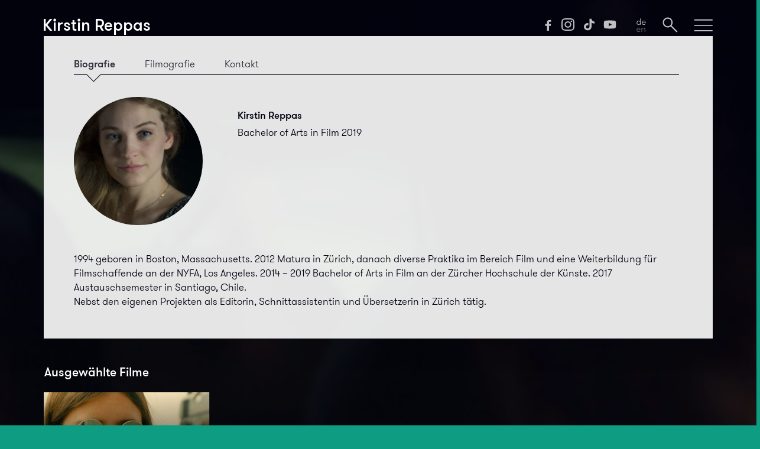

--- FILE ---
content_type: text/html; charset=utf-8
request_url: https://filmstudieren.ch/kirstin-reppas
body_size: 4567
content:

<!DOCTYPE html>

<!--
  __ _ _               _             _ _                           _
 / _(_) |             | |           | (_)                         | |
| |_ _| |_ __ ___  ___| |_ _   _  __| |_  ___ _ __ ___ _ __    ___| |__
|  _| | | '_ ` _ \/ __| __| | | |/ _` | |/ _ \ '__/ _ \ '_ \  / __| '_ \
| | | | | | | | | \__ \ |_| |_| | (_| | |  __/ | |  __/ | | || (__| | | |
|_| |_|_|_| |_| |_|___/\__|\__,_|\__,_|_|\___|_|  \___|_| |_(_)___|_| |_|

                           handcrafted with love.
-->






<html lang="de"><head><meta charset="UTF-8"><meta name="viewport" content="width=device-width, user-scalable=no"><meta name="description" content="1994 geboren in Boston, Massachusetts. 2012 Matura in Zürich, danach diverse Praktika im Bereich Film und eine Weiterbildung für Filmschaffende an der NYFA, Los Angeles. 2014 – 2019 Bachelor of Arts in Film an der Zürcher Hochschule der Künste. 2017 Austauschsemester in Santiago, Chile. Nebst den eigenen Projekten als Editorin, Schnittassistentin und Übersetzerin in Zürich tätig."><meta name="msapplication-TileColor" content="#2e97b1"><meta name="msapplication-TileImage" content="/mstile-144x144.png"><meta name="theme-color" content="#ffffff"><link rel="stylesheet" type="text/css" href="/css/styles.min.css"><title>Kirstin Reppas | filmstudieren.ch</title><link rel="alternate" hreflang="en" href="https://filmstudieren.ch/en/kirstin-reppas"><link rel="apple-touch-icon" sizes="57x57" href="/apple-touch-icon-57x57.png"><link rel="apple-touch-icon" sizes="60x60" href="/apple-touch-icon-60x60.png"><link rel="apple-touch-icon" sizes="72x72" href="/apple-touch-icon-72x72.png"><link rel="apple-touch-icon" sizes="76x76" href="/apple-touch-icon-76x76.png"><link rel="apple-touch-icon" sizes="114x114" href="/apple-touch-icon-114x114.png"><link rel="apple-touch-icon" sizes="120x120" href="/apple-touch-icon-120x120.png"><link rel="apple-touch-icon" sizes="144x144" href="/apple-touch-icon-144x144.png"><link rel="apple-touch-icon" sizes="152x152" href="/apple-touch-icon-152x152.png"><link rel="apple-touch-icon" sizes="180x180" href="/apple-touch-icon-180x180.png"><link rel="icon" type="image/png" href="/favicon-32x32.png" sizes="32x32"><link rel="icon" type="image/png" href="/favicon-194x194.png" sizes="194x194"><link rel="icon" type="image/png" href="/favicon-96x96.png" sizes="96x96"><link rel="icon" type="image/png" href="/android-chrome-192x192.png" sizes="192x192"><link rel="icon" type="image/png" href="/favicon-16x16.png" sizes="16x16"><link rel="manifest" href="/manifest.json"><link rel="mask-icon" href="/safari-pinned-tab.svg"><meta property="og:image" content="https://filmstudieren.ch/assets/students/kirstin-reppas/_studentPortrait/p_Make_My_Day_PortraitKirstin.jpg"></head><body class="subpage with-submenu" data-parentpageurl="/studierende" data-parentpagename="Studierende"><div class="pagebackground-area"><div class="pagebackground-image" style="background-image:linear-gradient(rgba(0,0,18,0.55), rgba(0,0,18,0) 60%), linear-gradient(rgba(0,0,18,0.3) 80vw, rgba(0,0,18,1) 116vw), url(&#039;https://filmstudieren.ch/assets/students/kirstin-reppas/_background/s_MakeMyDay_Nachtfahrt.jpg&#039;)"></div></div><div class="lightbox"><div class="infos"><div class="title"></div><div class="sharezone"></div><div class="close"></div></div><div class="boxcontent"></div></div><nav><div class="overlay" id="menu-overlay"><ul class="entries"><li><a href="/">Start</a></li><li><a href="/filme/">Filme</a></li><li><a href="/studierende/">Studierende</a></li><li><a href="/news/">News</a></li><li><a href="/infos/">Infos</a></li><li class="show-mobile"><div class="social youtube"><a href="https://www.youtube.com/@ZHdKFilm/videos" target="_blank"></a></div><div class="social tiktok"><a href="https://www.tiktok.com/@zhdk.film" target="_blank"></a></div><div class="social instagram"><a href="https://www.instagram.com/zhdk.film" target="_blank"></a></div><div class="social facebook"><a href="https://facebook.com/film.zhdk" target="_blank"></a></div></li><li class="show-mobile"><a href="https://filmstudieren.ch/en/kirstin-reppas" onclick="$(this).attr('href', $(this).attr('href')+window.location.hash); return true;"><div class="language de"></div></a></li></ul></div><div class="overlay" id="search-overlay"><div class="entries"><form onsubmit="return false;" id="searchform" data-applicationId="UGE0MST29X" data-searchApiKey="4f8621804e292c198c3e990aa78b5dbb" data-index="index"><input id="searchinput" type="search" placeholder="Suchen…" value="" autocomplete="off"></form><div id="results"></div></div></div><div class="overlay-bottom"></div><div class="bar" id="menu-bar"><h1 class="title page " data-id="33743">Kirstin Reppas</h1><div class="title menu">filmstudieren.ch</div><div class="title search">Suche</div><ul class="icons"><li class="social facebook"><a href="https://facebook.com/film.zhdk" target="_blank"></a></li><li class="social instagram"><a href="https://www.instagram.com/zhdk.film" target="_blank"></a></li><li class="social tiktok"><a href="https://www.tiktok.com/@zhdk.film" target="_blank"></a></li><li class="social youtube"><a href="https://www.youtube.com/@ZHdKFilm/videos" target="_blank"></a></li><li class="language de"><a href="https://filmstudieren.ch/en/kirstin-reppas" onclick="$(this).attr('href', $(this).attr('href')+window.location.hash); return true;"></a></li><li class="search" id="search-button"></li><li class="hamburger" id="hamburger-button"></li></ul><div class="separator"></div></div></nav><main data-tabcount="3" data-activetab="1"><nav><div class="previousTab"></div><ul><li>Biografie</li><li>Filmografie</li><li>Kontakt</li></ul><div class="nextTab"></div><div class="hide-tablet hide-desktop"><ul class="tabmark-mobile"><li></li><li></li><li></li><li></li></ul></div><div id="tabmark"></div></nav><section><div class="image" style="background-image:url('https://filmstudieren.ch/assets/students/kirstin-reppas/_studentPortrait/p_Make_My_Day_PortraitKirstin.jpg')"></div><div class="name"><p><strong>Kirstin Reppas</strong></p> Bachelor of Arts in Film 2019<br></div><div class="content">1994 geboren in Boston, Massachusetts. 2012 Matura in Zürich, danach diverse Praktika im Bereich Film und eine Weiterbildung für Filmschaffende an der NYFA, Los Angeles. 2014 – 2019 Bachelor of Arts in Film an der Zürcher Hochschule der Künste. 2017 Austauschsemester in Santiago, Chile.<br /> Nebst den eigenen Projekten als Editorin, Schnittassistentin und Übersetzerin in Zürich tätig.</div></section><section><div class="image hide-mobile" style="background-image:url('https://filmstudieren.ch/assets/students/kirstin-reppas/_studentPortrait/p_Make_My_Day_PortraitKirstin.jpg')"></div><div class="content"><div class="titel">REGIE</div><p> 2019 | <a href="https://filmstudieren.ch/make-my-day" class="pfeil"><strong><span>Make My Day</span></strong></a> | Road Movie, Coming of Age, Komödie | 23 min | Schweiz, Italien <br></p><p> 2017 | <strong>Arachnophobia</strong> | Kinderfilm | 10 min | ZHdK | CH <br><span>Festivals (Auswahl)</span><br><span>Schweizer Jugendfilmtage 2018 / Zürich, CH / Publikumspreis Kat. E</span><br><span>Blackbird Film Festival 2018 / Cortland, USA / Life &amp; Family Award</span><br><span>Euroshorts Young Filmmakers 2017 / Warschau, PL</span><br><span>International Film Festival For Children 2019 / Aguascalientes, MX</span><br><span>Sose International Film Festival 2018 / Yerevan, AM</span><br></p><p> 2017 | <strong>Como un perro en la calle</strong> | Komödie, Drama | 6 min | UNIACC | CL <br></p><p> 2015 | <strong>Binnermeer</strong> | Komödie | 5 min | Co-Regie | ZHdK | CH <br><span>mit Hae-Sup Sin, David Oesch </span><br></p><div class="titel">SCHNITT (Auswahl)</div><p> 2019 | <a href="https://filmstudieren.ch/make-my-day" class="pfeil"><strong><span>Make My Day</span></strong></a> | Road Movie, Coming of Age, Komödie | 23 min | Schweiz, Italien <br></p><p> 2017 | <strong>Imperceptible</strong> | Drama | 13 min | UNIACC | CL <br></p><p> 2016 | <strong>Tanz mit der Kamera</strong> | Tanzfilm | 10 min | ZHdK | CH <br></p><p> 2015 | <strong> Binnenmeer</strong> | Komödie | 5 min | ZHdK | CH <br></p><div class="titel">PRODUKTION (Auswahl)</div><p> 2019 | <a href="https://filmstudieren.ch/things-falling-apart" class="pfeil"><strong><span>Things Falling Apart</span></strong></a> | Science-Fiction | 25.5 min | Schweiz <br></p><p> 2017 | <a href="https://filmstudieren.ch/fragmente-eines-abschieds" class="pfeil"><strong><span>Fragmente eines Abschieds</span></strong></a> | Drama | 15.5 | Produktionsleitung, Aufnahmeleitung | Schweiz <br></p><p> 2017 | <strong>Peter Baum</strong> | 10 min | Regieassistenz | ZHdK | CH <br></p><p> 2017 | <strong>Yori</strong> | 9 min | Aufnahmeleitung | ZHdK | CH <br></p><p> 2017 | <strong>Mitternacht</strong> | 7 min | Aufnahmeleitung | ZHdK | CH <br></p><p> 2016 | <strong>Blackstories</strong> | 12 min | Aufnahmeleitung | ZHdK | CH <br></p></div></section><section><div class="image hide-mobile" style="background-image:url('https://filmstudieren.ch/assets/students/kirstin-reppas/_studentPortrait/p_Make_My_Day_PortraitKirstin.jpg')"></div><div class="content"><div><a href="http://kirstinreppas.com" target="_blank">kirstinreppas.com</a></div><a href="#E-Mail-Adresse&amp;nbsp;unsichtbar" rel="nofollow" onclick=" if (this.href.substring(0, 7) != 'mailto:') { event.preventDefault(); } this.innerHTML='kirstin.reppas' + '@' + 'bluewin.ch'; this.href='mailto:' + 'kirstin.reppas' + '@' + 'bluewin.ch';">Mail-Adresse anzeigen</a></div></section></main><section><h4>Ausgewählte Filme</h4><div class="slider list" data-activetile=""><div class="page"><div class="tile"><article style="background-image:linear-gradient(rgba(0,0,0,0), rgba(0,0,0,0.7) 70%), url('https://filmstudieren.ch/assets/movies/make-my-day/_cover/s_MakeMyDay_Gunpoint_COVER.jpg')"><div class="playbutton play vimeo" data-vimeo="337325042" data-title="Make My Day" data-url="https://filmstudieren.ch/make-my-day"></div><h2><a href="https://filmstudieren.ch/make-my-day">Make My <span>Day</span></a></h2><h6>Regie, Drehbuch, Schnitt | 2019 | Bachelorfilm | 23 min</h6><p>Reto beschließt, eine junge Ausreisserin zu ihren Eltern in Italien zu fahren.</p><div class="open" data-title="Make My <span>Day</span>" data-url="https://filmstudieren.ch/make-my-day" data-infos="2019 | Bachelorfilm | Road Movie, Coming of Age, Komödie | 23 min" data-synopsis="Ein Roadmovie über die Sehnsucht nach Zugehörigkeit und wie zufällige Begegnungen Leben ändern oder sogar retten können." data-production="" data-aside="Regie, Drehbuch, Schnitt: Kirstin Reppas" data-vimeo="337325042" data-background-1="https://filmstudieren.ch/assets/movies/make-my-day/_panorama/s_MakeMyDay_Aussicht_panorama.jpg"></div></article></div><section><span class="sectionmark"></span><article></article><div class="close"></div></section></div></div></section><script type="text/javascript" src="/js/dist/bundle.js"></script><script type="text/template" id="hit-template"> {{#hasMovies}} <header> <h5>Filme</h5> </header> {{/hasMovies}} <div class="slider list"> <div class="page"> {{#movies}} <div class="tile"> {{#movieCover}}<article style="background-image: linear-gradient(rgba(0,0,0,0), rgba(0,0,0,0.7) 70%), url('{{ movieCover }}');">{{/movieCover }} {{^movieCover}}<article style="background-image: linear-gradient(rgba(0,0,0,0), rgba(0,0,0,0.7) 70%), url('/images/slider/no-cover-available.jpg');">{{/movieCover }} <h2> <a href="{{ localized.de.uri }}"> {{{ localized.de.movieTitleSpanned }}} </a> </h2> {{#localized.de.movieDirector_autopopulated}} <h6>{{localized.de.movieDirector_autopopulated}} | {{ localized.de.movieInfos_autopopulated }}</h6> {{/localized.de.movieDirector_autopopulated}} {{^localized.de.movieDirector_autopopulated}} <h6>{{ localized.de.movieInfos_autopopulated }}</h6> {{/localized.de.movieDirector_autopopulated}} <p>{{ localized.de.movieTeasertext }}</p> <div class="spacer"></div> </article> </div> {{/movies}} </div> </div> {{#hasStudents}} <header> <h5>Studierende</h5> </header> {{/hasStudents}} <section class="users"> {{#students}} {{#studentPortrait}}<div class="image" style="background-image: url('{{ studentPortrait }}');">{{/studentPortrait}} {{^studentPortrait}}<div class="image" style="background-image: url('/images/user/user.jpg');">{{/studentPortrait}} <a href="{{ uri }}" class="name">{{ title }}</a> </div> {{/students}} <div class="fill-empty-space"></div> <div class="fill-empty-space"></div> <div class="fill-empty-space"></div> </section> <ul> {{#hits}} <li> <h4><a href="{{ uri }}">{{ title }}</a></h4> </li> {{/hits}} </ul> </script><script type="text/template" id="no-results-template"> <header> <h5>Keine Resultate</h5> </header> <div id="no-results-message"> <p>Zum Suchbegriff «<strong>{{ query }}</strong>» wurden keine Resultate gefunden.</p> </div> </script><script type="text/javascript">(function(e,c,s,o,t,a,n){e['GoogleAnalyticsObject']=t;e[t]=e[t]||function(){(e[t].q=e[t].q||[]).push(arguments)},e[t].l=1*new Date();a=c.createElement(s),n=c.getElementsByTagName(s)[0];a.async=1;a.src=o;n.parentNode.insertBefore(a,n)})(window,document,'script','https://www.google-analytics.com/analytics.js','ga');ga('create','UA-72690242-1','auto');ga('send','pageview');</script></body></html>

--- FILE ---
content_type: image/svg+xml
request_url: https://filmstudieren.ch/images/symbols/lang_de.svg
body_size: 2886
content:
<?xml version="1.0" encoding="UTF-8" standalone="no"?>
<svg width="17px" height="25px" viewBox="0 0 17 25" version="1.1" xmlns="http://www.w3.org/2000/svg" xmlns:xlink="http://www.w3.org/1999/xlink" xmlns:sketch="http://www.bohemiancoding.com/sketch/ns">
    <!-- Generator: Sketch 3.3.2 (12043) - http://www.bohemiancoding.com/sketch -->
    <title>lang_de</title>
    <desc>Created with Sketch.</desc>
    <defs></defs>
    <g id="Konzept-1" stroke="none" stroke-width="1" fill="none" fill-rule="evenodd" sketch:type="MSPage">
        <g id="00_CI" sketch:type="MSArtboardGroup" transform="translate(-234.000000, -1843.000000)">
            <g id="Assets-Vectorized" sketch:type="MSLayerGroup" transform="translate(84.000000, 1755.000000)">
                <g id="lang_de" transform="translate(150.000000, 87.414000)" sketch:type="MSShapeGroup">
                    <path d="M3.692,18.0116508 C4.972,18.0116508 5.98,18.9236508 5.98,20.3156508 L1.292,20.3156508 C1.356,18.8916508 2.284,18.0116508 3.692,18.0116508 L3.692,18.0116508 Z M6.956,21.1316508 C7.004,20.7956508 7.004,20.5556508 7.004,20.3636508 C7.004,18.5716508 5.564,17.1956508 3.724,17.1956508 C1.5,17.1956508 0.236,18.7796508 0.236,20.8916508 C0.236,22.9076508 1.388,24.6196508 3.772,24.6196508 C5.516,24.6196508 6.668,23.5796508 6.908,22.4116508 L5.852,22.4116508 C5.612,23.1156508 4.94,23.7076508 3.772,23.7076508 C2.028,23.7076508 1.324,22.5076508 1.276,21.1316508 L6.956,21.1316508 Z M9.132,24.4436508 L10.172,24.4436508 L10.172,20.8116508 C10.172,19.4996508 10.94,18.1236508 12.508,18.1236508 C13.98,18.1236508 14.572,19.1956508 14.572,20.5876508 L14.572,24.4436508 L15.612,24.4436508 L15.612,20.2836508 C15.612,19.2916508 15.42,18.6036508 14.988,18.0756508 C14.54,17.5156508 13.82,17.1956508 12.86,17.1956508 C11.516,17.1956508 10.572,17.9316508 10.172,18.8916508 L10.172,17.3556508 L9.132,17.3556508 L9.132,24.4436508 Z" id="en" fill="#9A9A9E"></path>
                    <path d="M6.604,12 L7.644,12 L7.644,0.8 L6.604,0.8 L6.604,6.416 C6.14,5.408 5.084,4.752 3.852,4.752 C1.66,4.752 0.188,6.448 0.188,8.464 C0.188,10.464 1.66,12.176 3.852,12.176 C5.084,12.176 6.14,11.504 6.604,10.512 L6.604,12 Z M3.9,11.216 C2.284,11.216 1.228,9.952 1.228,8.464 C1.228,6.96 2.284,5.696 3.9,5.696 C5.548,5.696 6.604,6.96 6.604,8.464 C6.604,9.952 5.548,11.216 3.9,11.216 L3.9,11.216 Z M13.164,5.568 C14.444,5.568 15.452,6.48 15.452,7.872 L10.764,7.872 C10.828,6.448 11.756,5.568 13.164,5.568 L13.164,5.568 Z M16.428,8.688 C16.476,8.352 16.476,8.112 16.476,7.92 C16.476,6.128 15.036,4.752 13.196,4.752 C10.972,4.752 9.708,6.336 9.708,8.448 C9.708,10.464 10.86,12.176 13.244,12.176 C14.988,12.176 16.14,11.136 16.38,9.968 L15.324,9.968 C15.084,10.672 14.412,11.264 13.244,11.264 C11.5,11.264 10.796,10.064 10.748,8.688 L16.428,8.688 Z" id="de" fill="#FFFFFF"></path>
                </g>
            </g>
        </g>
    </g>
</svg>

--- FILE ---
content_type: image/svg+xml
request_url: https://filmstudieren.ch/images/symbols/facebook.svg
body_size: 1051
content:
<?xml version="1.0" encoding="utf-8"?>
<!-- Generator: Adobe Illustrator 22.1.0, SVG Export Plug-In . SVG Version: 6.00 Build 0)  -->
<svg version="1.1"
	 id="Layer_1" inkscape:version="0.92.1 r15371" sodipodi:docname="Facebook icon - blue on white.svg" xmlns:cc="http://creativecommons.org/ns#" xmlns:dc="http://purl.org/dc/elements/1.1/" xmlns:inkscape="http://www.inkscape.org/namespaces/inkscape" xmlns:rdf="http://www.w3.org/1999/02/22-rdf-syntax-ns#" xmlns:sodipodi="http://sodipodi.sourceforge.net/DTD/sodipodi-0.dtd" xmlns:svg="http://www.w3.org/2000/svg"
	 xmlns="http://www.w3.org/2000/svg" xmlns:xlink="http://www.w3.org/1999/xlink" x="0px" y="0px" viewBox="0 0 257.7 257.7"
	 style="enable-background:new 0 0 257.7 257.7;" xml:space="preserve">
<style type="text/css">
	.st0{fill:#FFFFFF;}
</style>
<path id="f" inkscape:connector-curvature="0" class="st0" d="M175.2,257.2V155.5h34.1l5.2-39.6h-39.3V90.5
	c0-11.5,3.2-19.3,19.7-19.3h20.9V35.7c-3.6-0.4-16.1-1.5-30.7-1.5c-30.2,0-50.9,18.5-50.9,52.4v29.2H100v39.6h34.2v101.7H175.2z"/>
</svg>


--- FILE ---
content_type: image/svg+xml
request_url: https://filmstudieren.ch/images/symbols/pfeil_kl_kl.svg
body_size: 1381
content:
<?xml version="1.0" encoding="UTF-8" standalone="no"?>
<svg width="16px" height="9px" viewBox="0 0 16 9" version="1.1" xmlns="http://www.w3.org/2000/svg" xmlns:xlink="http://www.w3.org/1999/xlink" xmlns:sketch="http://www.bohemiancoding.com/sketch/ns">
    <!-- Generator: Sketch 3.3.2 (12043) - http://www.bohemiancoding.com/sketch -->
    <title>Pfeil_kl_kl Copy</title>
    <desc>Created with Sketch.</desc>
    <defs></defs>
    <g id="Konzept-1" stroke="none" stroke-width="1" fill="none" fill-rule="evenodd" sketch:type="MSPage">
        <g id="00_CI" sketch:type="MSArtboardGroup" transform="translate(-244.000000, -1806.000000)" fill="#FFFFFF">
            <g id="Assets-Vectorized" sketch:type="MSLayerGroup" transform="translate(84.000000, 1755.000000)">
                <g id="Pfeil_kl_kl-Copy" transform="translate(160.000000, 51.000000)" sketch:type="MSShapeGroup">
                    <path d="M14.318499,4 L0.318498961,4 L0.318498961,5 L14.318499,5 L14.318499,4 L14.318499,4 Z" id="Shape"></path>
                    <path d="M10.0335654,8.39750227 L14.6218007,4.8965922 L15.1428961,4.49898656 L14.621701,4.10151161 L10.0334657,0.602421677 L9.42706163,1.39757832 L14.0152969,4.89666825 L14.0151972,4.10158765 L9.42696193,7.60249773 L10.0335654,8.39750227 L10.0335654,8.39750227 Z" id="Shape"></path>
                </g>
            </g>
        </g>
    </g>
</svg>

--- FILE ---
content_type: image/svg+xml
request_url: https://filmstudieren.ch/images/symbols/close.svg
body_size: 1489
content:
<?xml version="1.0" encoding="UTF-8" standalone="no"?>
<svg width="24px" height="24px" viewBox="0 0 24 24" version="1.1" xmlns="http://www.w3.org/2000/svg" xmlns:xlink="http://www.w3.org/1999/xlink" xmlns:sketch="http://www.bohemiancoding.com/sketch/ns">
    <!-- Generator: Sketch 3.3.2 (12043) - http://www.bohemiancoding.com/sketch -->
    <title>Close Copy</title>
    <desc>Created with Sketch.</desc>
    <defs></defs>
    <g id="Konzept-1" stroke="none" stroke-width="1" fill="none" fill-rule="evenodd" sketch:type="MSPage">
        <g id="00_CI" sketch:type="MSArtboardGroup" transform="translate(-188.000000, -1844.000000)" fill="#FFFFFF">
            <g id="Assets-Vectorized" sketch:type="MSLayerGroup" transform="translate(84.000000, 1755.000000)">
                <g id="Close-Copy" transform="translate(103.298737, 88.914000)" sketch:type="MSShapeGroup">
                    <path d="M1.49270444,2.70797827 L22.093082,23.3083558 L22.8001888,24.0154626 L24.2144023,22.601249 L23.5072956,21.8941423 L2.906918,1.29376471 L2.19981122,0.586657926 L0.785597658,2.00087149 L1.49270444,2.70797827 L1.49270444,2.70797827 Z" id="Shape"></path>
                    <path d="M2.906918,23.3083558 L23.5072956,2.70797827 L24.2144023,2.00087149 L22.8001888,0.586657926 L22.093082,1.29376471 L1.49270444,21.8941423 L0.785597658,22.601249 L2.19981122,24.0154626 L2.906918,23.3083558 L2.906918,23.3083558 Z" id="Shape"></path>
                </g>
            </g>
        </g>
    </g>
</svg>

--- FILE ---
content_type: text/plain
request_url: https://www.google-analytics.com/j/collect?v=1&_v=j102&a=1662564971&t=pageview&_s=1&dl=https%3A%2F%2Ffilmstudieren.ch%2Fkirstin-reppas&ul=en-us%40posix&dt=Kirstin%20Reppas%20%7C%20filmstudieren.ch&sr=1280x720&vp=1280x720&_u=IEBAAEABAAAAACAAI~&jid=787098289&gjid=1740473172&cid=1211183629.1768986588&tid=UA-72690242-1&_gid=489510910.1768986588&_r=1&_slc=1&z=1981692680
body_size: -451
content:
2,cG-QNHNS2FG70